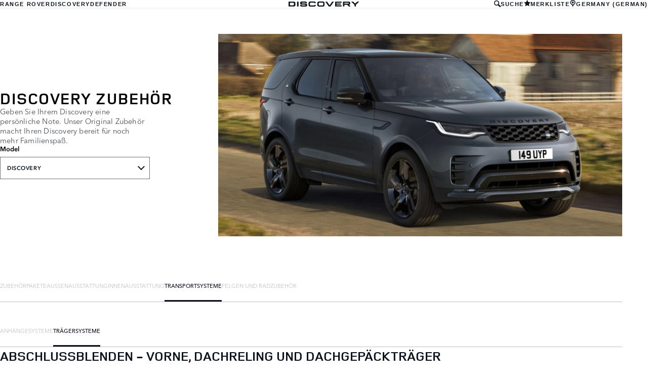

--- FILE ---
content_type: text/html; charset=utf-8
request_url: https://accessories.landrover.com/de/de/discovery/carrying-towing/carrying/vplrr0157-ditch-finishers-front-roof-rails-and-versatile-roof-rack/?slideId=3
body_size: 9629
content:

<!doctype html>
<!-- My Little Comment -->
<!--[if lt IE 7]>      <html class="no-js lt-ie9 lt-ie8 lt-ie7 " lang="de-de"> <![endif]-->
<!--[if IE 7]>         <html class="no-js lt-ie9 lt-ie8 " lang="de-de"> <![endif]-->
<!--[if IE 8]>         <html class="no-js lt-ie9 " lang="de-de"> <![endif]-->
<!--[if gt IE 8]><!-->
<html class="no-js" lang="de-de">
<!--<![endif]-->
<head>
    <!-- Begin Google Tag Manager -->
    <script>
        (function (w, d, s, l, i) {
            w[l] = w[l] || [];
            w[l].push({
                'gtm.start':
                    new Date().getTime(),
                event: 'gtm.js'
            });
            var f = d.getElementsByTagName(s)[0],
                j = d.createElement(s),
                dl = l != 'dataLayer' ? '&l=' + l : '';
            j.async = true;
            j.src =
                '//www.googletagmanager.com/gtm.js?id=' + i + dl;
            f.parentNode.insertBefore(j, f);
        })(window, document, 'script', 'dataLayer', 'GTM-K8Z9D4F');
    </script>
    <!-- End Google Tag Manager -->
    <meta charset="utf-8" />
    <meta http-equiv="X-UA-Compatible" content="IE=edge,chrome=1" />
    <title>Discovery - Discovery - CARRYING &amp; TOWING - CARRYING - Abschlussblenden - vorne, Dachreling und Dachgep&#xE4;cktr&#xE4;ger</title>
    <meta name="description" content="" />
    <meta name="viewport" content="width=device-width, initial-scale=1, maximum-scale=1">

    <meta property="og:title" content="" />
    <meta property="og:type" content="website" />
    <meta property="og:description" content="" />

    <meta name="twitter:card" content="summary_large_image" />
    <meta name="twitter:site" content="" />
    <meta name="twitter:creator" content="" />
    <meta name="twitter:title" content="" />
    <meta name="twitter:description" content="" />


    <meta charset="UTF-8">
    <meta name="viewport" content="width=device-width, initial-scale=1.0">
    <link rel="stylesheet" href="/front-end/assets/styles/index.landrover.css?v=1.8.0.0">



        <script>
            window.addEventListener('DOMContentLoaded', () => {
                const pos = window.localStorage.getItem('scroll-y');
                if (pos) window.scroll({top: pos, left: 0, behavior: 'instant'});
            });

            window.addEventListener('beforeunload', () => {
                window.localStorage.setItem('scroll-y', window.scrollY);
            });
        </script>

                              <script>!function(a){var e="https://s.go-mpulse.net/boomerang/",t="addEventListener";if("False"=="True")a.BOOMR_config=a.BOOMR_config||{},a.BOOMR_config.PageParams=a.BOOMR_config.PageParams||{},a.BOOMR_config.PageParams.pci=!0,e="https://s2.go-mpulse.net/boomerang/";if(window.BOOMR_API_key="4EZNX-3S7ZT-S6BD3-VFYJG-KJSCV",function(){function n(e){a.BOOMR_onload=e&&e.timeStamp||(new Date).getTime()}if(!a.BOOMR||!a.BOOMR.version&&!a.BOOMR.snippetExecuted){a.BOOMR=a.BOOMR||{},a.BOOMR.snippetExecuted=!0;var i,_,o,r=document.createElement("iframe");if(a[t])a[t]("load",n,!1);else if(a.attachEvent)a.attachEvent("onload",n);r.src="javascript:void(0)",r.title="",r.role="presentation",(r.frameElement||r).style.cssText="width:0;height:0;border:0;display:none;",o=document.getElementsByTagName("script")[0],o.parentNode.insertBefore(r,o);try{_=r.contentWindow.document}catch(O){i=document.domain,r.src="javascript:var d=document.open();d.domain='"+i+"';void(0);",_=r.contentWindow.document}_.open()._l=function(){var a=this.createElement("script");if(i)this.domain=i;a.id="boomr-if-as",a.src=e+"4EZNX-3S7ZT-S6BD3-VFYJG-KJSCV",BOOMR_lstart=(new Date).getTime(),this.body.appendChild(a)},_.write("<bo"+'dy onload="document._l();">'),_.close()}}(),"".length>0)if(a&&"performance"in a&&a.performance&&"function"==typeof a.performance.setResourceTimingBufferSize)a.performance.setResourceTimingBufferSize();!function(){if(BOOMR=a.BOOMR||{},BOOMR.plugins=BOOMR.plugins||{},!BOOMR.plugins.AK){var e=""=="true"?1:0,t="",n="bu56oqyxbldig2lnavka-f-a98a8df1a-clientnsv4-s.akamaihd.net",i="false"=="true"?2:1,_={"ak.v":"39","ak.cp":"885212","ak.ai":parseInt("565433",10),"ak.ol":"0","ak.cr":9,"ak.ipv":4,"ak.proto":"h2","ak.rid":"1aa5014c","ak.r":44093,"ak.a2":e,"ak.m":"a","ak.n":"essl","ak.bpcip":"13.59.231.0","ak.cport":43684,"ak.gh":"23.33.28.137","ak.quicv":"","ak.tlsv":"tls1.3","ak.0rtt":"","ak.0rtt.ed":"","ak.csrc":"-","ak.acc":"","ak.t":"1768752468","ak.ak":"hOBiQwZUYzCg5VSAfCLimQ==OGeIfa/cGUCeZEPcp+9cwo0JqQfwE+v3/nJKPxWL5+e+ExueXJ8W80KMO0auidFQrBrFevkdphExcDqckNQPIjhdWZSFyzeov/H5dgDl5ny2WtZHSKwM5aeJ9/NQn+ZDmDKKUs9QoCTm+jBUN4/pXVtC9bdkz7cOJFlB/IEVVZ2bSUDlmt6m6oSQSxt+1CH89Z2Wy276RoIEFB5qGv6Dd+pUAECAyPkfyGlBmjNeCcuzfy0DjFVCOYZisPJ+JGbSDCuepRCq86YsyE/YsRWKVeDs1UwGhQ8moeFCPpkuhhqxQ/i7Ci9sFo5VBkiTzXPC+45ko5zI1NAa+IFBFvpvjpu12/NaL3Xuop2BLGwCO1gQU4F/GmS1FX/q1V0pWSKQysNtheHKzaEehmPYbrFsGatuCO8dZKvcOZc6JicSjBQ=","ak.pv":"6","ak.dpoabenc":"","ak.tf":i};if(""!==t)_["ak.ruds"]=t;var o={i:!1,av:function(e){var t="http.initiator";if(e&&(!e[t]||"spa_hard"===e[t]))_["ak.feo"]=void 0!==a.aFeoApplied?1:0,BOOMR.addVar(_)},rv:function(){var a=["ak.bpcip","ak.cport","ak.cr","ak.csrc","ak.gh","ak.ipv","ak.m","ak.n","ak.ol","ak.proto","ak.quicv","ak.tlsv","ak.0rtt","ak.0rtt.ed","ak.r","ak.acc","ak.t","ak.tf"];BOOMR.removeVar(a)}};BOOMR.plugins.AK={akVars:_,akDNSPreFetchDomain:n,init:function(){if(!o.i){var a=BOOMR.subscribe;a("before_beacon",o.av,null,null),a("onbeacon",o.rv,null,null),o.i=!0}return this},is_complete:function(){return!0}}}}()}(window);</script></head>
<body class="lr full-bleed" id="lang-de" data-message-wishlist-added="Zur Merkliste hinzuf&#xFC;gen">



<header id="stealth" class="market-page">
    <input type="checkbox" name="menu-toggle" id="menu-toggle">
    <label aria-label="toggle the menu visibility on mobile devices" for="menu-toggle">



        <svg xmlns="http://www.w3.org/2000/svg" class="icon-size--sm" viewBox="0 0 16 16" fill="none">
            <path fill-rule="evenodd" clip-rule="evenodd" d="M0 12.7693H16V15.0559H0V12.7693ZM0 9.33594H16V7.05594H0V9.33594ZM0 1.33594V3.6226H16V1.33594H0Z" fill="currentColor" />
        </svg>



        <svg xmlns="http://www.w3.org/2000/svg" class="icons-size--sm" viewBox="0 0 16 16" fill="none">
            <path fill-rule="evenodd" clip-rule="evenodd" d="M2.14783 13.8522C2.24166 13.9468 2.3694 14 2.50266 14C2.63591 14 2.76364 13.9468 2.85749 13.8522L8 8.70428L13.1425 13.8522C13.2364 13.9468 13.3641 14 13.4973 14C13.6306 14 13.7583 13.9468 13.8522 13.8522C13.9468 13.7583 14 13.6306 14 13.4973C14 13.364 13.9468 13.2363 13.8522 13.1425L8.70466 7.99957L13.8522 2.85669C14.0481 2.66071 14.0481 2.34297 13.8522 2.14699C13.6562 1.95101 13.3385 1.95101 13.1425 2.14699L8 7.29487L2.85749 2.14699C2.66152 1.95101 2.34379 1.95101 2.14783 2.14699C1.95186 2.34297 1.95186 2.66071 2.14783 2.85669L7.29534 7.99957L2.14783 13.1425C2.05322 13.2363 2 13.364 2 13.4973C2 13.6306 2.05322 13.7583 2.14783 13.8522Z" fill="currentColor" />
        </svg>




    </label>

    <nav class="primary">
            <ul>
                <li><a href="/de/de?brand=RangeRover">RANGE ROVER</a></li>
                <li><a href="/de/de?brand=Discovery">DISCOVERY</a></li>
                <li><a href="/de/de?brand=Defender">DEFENDER</a></li>
            </ul>
    </nav>

    <div class="text-container">
        <a href="/de/de?brand=Discovery">
            <img src="/front-end/assets/img/DISCOVERY_Slate_Blue_RGB.svg" alt="Discovery logo">
        </a>        
    </div>

    <nav class="utility">
        <ul>
                <li>
                    <button type="button" data-visibility-toggle aria-controls="header-stealth-search-form" aria-expanded="false">


                        <svg xmlns="http://www.w3.org/2000/svg" class="icon-size--sm" viewBox="0 0 24 24" fill="none" stroke="currentColor">
                            <path fill-rule="evenodd" clip-rule="evenodd" d="M9 16C5.141 16 2 12.859 2 9C2 5.141 5.141 2 9 2C12.859 2 16 5.141 16 9C16 12.859 12.859 16 9 16ZM23.414 20.586L16.613 13.785C17.486 12.398 18 10.761 18 9C18 4.029 13.971 0 9 0C4.029 0 0 4.029 0 9C0 13.971 4.029 18 9 18C10.761 18 12.398 17.486 13.785 16.613L20.586 23.414C20.977 23.805 21.488 24 22 24C22.512 24 23.023 23.805 23.414 23.414C24.195 22.633 24.195 21.367 23.414 20.586Z" fill="#0C121C" />
                        </svg>



                        SUCHE
                    </button>

                    <form data-visibility-focus id="header-stealth-search-form" method="get" action="/de/de/search">



                        <svg xmlns="http://www.w3.org/2000/svg" class="icon-size--sm" viewBox="0 0 24 24" fill="none" stroke="currentColor">
                            <path fill-rule="evenodd" clip-rule="evenodd" d="M9 16C5.141 16 2 12.859 2 9C2 5.141 5.141 2 9 2C12.859 2 16 5.141 16 9C16 12.859 12.859 16 9 16ZM23.414 20.586L16.613 13.785C17.486 12.398 18 10.761 18 9C18 4.029 13.971 0 9 0C4.029 0 0 4.029 0 9C0 13.971 4.029 18 9 18C10.761 18 12.398 17.486 13.785 16.613L20.586 23.414C20.977 23.805 21.488 24 22 24C22.512 24 23.023 23.805 23.414 23.414C24.195 22.633 24.195 21.367 23.414 20.586Z" fill="#0C121C" />
                        </svg>




                        <label for="input-query" class="visuallyhidden">Enter a word or phrase with which to search the contents of the site</label>
                        <input type="search" name="q" id="input-query" autocomplete="off" placeholder="SUCHE">
                    </form>
                </li>
                <li class="wishlist">
                    <a href="/de/de/wishlist">
                        <span>


                            <svg xmlns="http://www.w3.org/2000/svg" stroke="currentColor" stroke-width="2" class="icon-size--sm" viewBox="0 0 24 24" fill="currentColor" stroke="none">
                                <polygon points="12 2 15.09 8.26 22 9.27 17 14.14 18.18 21.02 12 17.77 5.82 21.02 7 14.14 2 9.27 8.91 8.26 12 2"></polygon>
                            </svg>



                        </span>
                        <span>MERKLISTE</span>
                    </a>
                </li>
            <li class="language-select">
                <button type="button" data-visibility-toggle aria-expanded="false" aria-controls="market-selector-stealth">
                    <span>


                        <svg xmlns="http://www.w3.org/2000/svg" class="icon-size--sm" viewBox="0 0 24 24" fill="none" stroke="currentColor">
                            <path fill-rule="evenodd" clip-rule="evenodd" d="M15.6 15.006L12.516 16.859C12.364 16.948 12.188 17 12 17C11.812 17 11.636 16.948 11.486 16.858L8.4 15.004C6.364 13.781 5 11.55 5 9C5 5.134 8.134 2 12 2C15.867 2 19 5.134 19 9C19 11.55 17.637 13.781 15.6 15.006ZM12 0C7.029 0 3 4.029 3 9C3 11.948 4.417 14.564 6.607 16.206L8.996 17.996C10.213 18.908 11 20.361 11 22V23C11 23.553 11.448 24 12 24C12.552 24 13 23.553 13 23V22C13 20.361 13.788 18.908 15.004 17.996L17.395 16.206C19.584 14.564 21 11.948 21 9C21 4.029 16.971 0 12 0ZM12 6C13.657 6 15 7.343 15 9C15 10.657 13.657 12 12 12C10.343 12 9 10.657 9 9C9 7.343 10.343 6 12 6Z" fill="#0C121C" />
                        </svg>



                    </span>
                        <span>GERMANY (GERMAN)</span>
                </button>


                <section class="market-selector--stealth" id="market-selector-stealth">
                    <div class="contents">
                        <button type="button" aria-label="close the market selector popup" class="dismiss" data-visibility-toggle aria-controls="market-selector-stealth">



                            <svg xmlns="http://www.w3.org/2000/svg" class="icons-size--sm" viewBox="0 0 16 16" fill="none">
                                <path fill-rule="evenodd" clip-rule="evenodd" d="M2.14783 13.8522C2.24166 13.9468 2.3694 14 2.50266 14C2.63591 14 2.76364 13.9468 2.85749 13.8522L8 8.70428L13.1425 13.8522C13.2364 13.9468 13.3641 14 13.4973 14C13.6306 14 13.7583 13.9468 13.8522 13.8522C13.9468 13.7583 14 13.6306 14 13.4973C14 13.364 13.9468 13.2363 13.8522 13.1425L8.70466 7.99957L13.8522 2.85669C14.0481 2.66071 14.0481 2.34297 13.8522 2.14699C13.6562 1.95101 13.3385 1.95101 13.1425 2.14699L8 7.29487L2.85749 2.14699C2.66152 1.95101 2.34379 1.95101 2.14783 2.14699C1.95186 2.34297 1.95186 2.66071 2.14783 2.85669L7.29534 7.99957L2.14783 13.1425C2.05322 13.2363 2 13.364 2 13.4973C2 13.6306 2.05322 13.7583 2.14783 13.8522Z" fill="currentColor" />
                            </svg>




                        </button>
                        <form action="/">
                            <fieldset>
                                <legend>Select your region</legend>
                                <p>If your region isn't listed below, please visit our <a href="/gl/en/">international website.</a></p>
                                <div class="form-controls">
                                    <div class="form-control form-control__select">
                                        <label for="region">Select a region</label>
                                        <select name="market-selector[region]" id="region" required>
                                            <option value="" disabled selected hidden>SELECT A REGION</option>
                                        </select>
                                    </div>

                                    <div class="form-control form-control__select">
                                        <label for="market">Select a market</label>
                                        <select name="market-selector[market]" id="market" required disabled>
                                            <option value="" disabled selected hidden>SELECT A MARKET</option>
                                        </select>
                                    </div>

                                    <div class="form-control form-control__select">
                                        <label for="language">Select a language</label>
                                        <select name="market-selector[language]" id="language" required disabled>
                                            <option value="" disabled selected hidden>SELECT A LANGUAGE</option>
                                        </select>
                                    </div>
                                </div>
                            </fieldset>
                            <a class="btn continue" href="/" disabled>Continue</button>
                        </form>
                        <a href="/gl/en/" class="icon:chevron-right">VISIT THE INTERNATIONAL SITE</a>
                    </div>
                </section>
            </li>
           
        </ul>
    </nav>
</header>    <main id="main-content">
    
        <section class="banner-stealth">
            <div class="text-container">
                <h1>DISCOVERY ZUBEH&#xD6;R</h1>
                <h2>Geben Sie Ihrem Discovery eine pers&#xF6;nliche Note.  Unser Original Zubeh&#xF6;r macht Ihren Discovery bereit f&#xFC;r noch mehr Familienspa&#xDF;.</h2>

                <nav class="model-nav dropdown link-dropdown">
                    <h3>Model</h3>
                    <button type="button" aria-controls="banner-stealth-model-nav" aria-expanded="false">DISCOVERY</button>
                    <ul class="dropdown link-dropdown" id="banner-stealth-model-nav">
                            <li><a href="/de/de/discovery?brand=Discovery">DISCOVERY</a></li>
                            <li><a href="/de/de/discovery-sport?brand=Discovery">DISCOVERY SPORT</a></li>
                            <li><a href="/de/de/discovery-2009-2016?brand=Discovery">DISCOVERY (2009-2016)</a></li>
                    </ul>
                </nav>
            </div>
            <div class="image-container">
                <img src="/front-end/assets/img/nameplate/Discovery/DISCOVERY-L.png" alt="DISCOVERY">
            </div>
        </section>

<section class="tabs tabs-stealth">
    <div id="tab-section"></div>
    <nav>
            <ul role="tablist" aria-label="top level tabs" class="tabs__main">
                    <li role="tab" aria-selected="false">
                        <a href="/de/de/discovery/accessory-packs/?brand=Discovery#tab-section">ZUBEH&#xD6;RPAKETE</a>
                    </li>
                    <li role="tab" aria-selected="false">
                        <a href="/de/de/discovery/exterior/?brand=Discovery#tab-section">AU&#xDF;ENAUSSTATTUNG</a>
                    </li>
                    <li role="tab" aria-selected="false">
                        <a href="/de/de/discovery/interior/?brand=Discovery#tab-section">INNENAUSSTATTUNG</a>
                    </li>
                    <li role="tab" aria-selected="true">
                        <a href="/de/de/discovery/carrying-towing/?brand=Discovery#tab-section">TRANSPORTSYSTEME</a>
                    </li>
                    <li role="tab" aria-selected="false">
                        <a href="/de/de/discovery/wheels-wheel-accessories/?brand=Discovery#tab-section">FELGEN UND RADZUBEH&#xD6;R</a>
                    </li>
            </ul>


        <ul role="tablist" aria-label="secondary tabs" class="tabs__secondary">
                    <li role="tab" aria-selected="false">
                        <a href="/de/de/discovery/carrying-towing/towing/?brand=Discovery#tab-section">ANH&#xC4;NGESYSTEME</a>
                    </li>
                    <li role="tab" aria-selected="true">
                        <a href="/de/de/discovery/carrying-towing/carrying/?brand=Discovery#tab-section">TR&#xC4;GERSYSTEME</a>
                    </li>
        </ul>
        <div class="tabs__secondary-controls">
            <button type="button" class="btn prev chevron-left" aria-label="click to go to the previous item in the list"><div></div></button>
            <button type="button" class="btn next chevron-right" aria-label="click to go to the next item in the list"><div></div></button>
        </div>
    </nav>
</section>

    <section class="content-block content-block-stealth">
        <a class="print-cta print-block print-only" href="#">LAND ROVER ACCESSORIES</a>
        <div class="title-container">
            <h1>Abschlussblenden - vorne, Dachreling und Dachgep&#xE4;cktr&#xE4;ger</h1>
        </div>

        <section class="part-summary">
            <div class="media">
                <div class="image-container">
                        <button class="btn" type="button" data-lightbox-show aria-label="open the image in a fullscreen 'lightbox'">
                                <img src="/catalog-assets/land_rover/discovery_carrying-towing-carrying_vplrr0157_1.jpg" alt="Abschlussblenden - vorne, Dachreling und Dachgep&#xE4;cktr&#xE4;ger">
                            
                            <svg xmlns="http://www.w3.org/2000/svg" class="icon-size--lg" viewBox="0 0 24 24" fill="none" stroke="currentColor" stroke-width="2" stroke-linecap="round" stroke-linejoin="round">
                                <g>
                                    <polyline points="15 3 21 3 21 9"></polyline><polyline points="9 21 3 21 3 15"></polyline>
                                    <line x1="21" y1="3" x2="14" y2="10"></line>
                                    <line x1="3" y1="21" x2="10" y2="14"></line>
                                </g>

                                <g transform="rotate(90 12 12)">
                                    <polyline points="15 3 21 3 21 9"></polyline><polyline points="9 21 3 21 3 15"></polyline>
                                    <line x1="21" y1="3" x2="14" y2="10"></line>
                                    <line x1="3" y1="21" x2="10" y2="14"></line>
                                </g>
                            </svg>
                        </button>
                </div>
            </div>

            <div class="text-container">

                    <p>
                        Schwarze Abschlussblenden für vorne zur Befestigung der Dachreling oder des Dachgepäckträgers.
                    </p>
                    <p>
                        Erhältlich als Paar. Abschlussblenden für hinten und das Montage Kit für den Dachgepäckträger müssen separat bestellt werden.
                    </p>
                    <p>
                        Liegen Objekte über der dachmontierten Satellitenantenne, kann dies die Empfangsqualität des Navigationssystems oder des Satellitenradios beeinträchtigen.
                    </p>

                    <p class="code"><strong>Preis:&nbsp;</strong>207,00 &#x20AC;</p>
                    <p>Preise verstehen sich als UVP inkl. MwSt.,Preisänderungen vorbehalten. Bitte informieren Sie sich bei Ihrem Land Rover Vertragspartner über weitere Details.</p>
                <p class="code"><strong>Teilenummer:&nbsp;</strong>VPLRR0157</p>



                <ul class="part-summary__actions">
                        <li>
                            <form action="/umbraco/Surface/WishlistService/Add/#tab-section" method="post">
                                <input type="hidden" value="17-4e31e170d0fe165472262bfceb2da841" name="uniqueKey">
                                <input type="hidden" name="language" value="de-de">
                                <input type="hidden" name="pageId" value="3384">

                                <button type="submit" class="icon-button">
                                    <div class="icon-container">

                                        <svg xmlns="http://www.w3.org/2000/svg" stroke="currentColor" stroke-width="2" class="icon-size--sm" viewBox="0 0 24 24" fill="currentColor" stroke="none">
                                            <polygon points="12 2 15.09 8.26 22 9.27 17 14.14 18.18 21.02 12 17.77 5.82 21.02 7 14.14 2 9.27 8.91 8.26 12 2"></polygon>
                                        </svg>
                                    </div>
                                    ZUR MERKLISTE HINZUF&#xDC;GEN
                                </button>
                            </form>
                        </li>
                        <li id="retailer">
                            <a class="icon-button"
                               href="https://www.landrover.de/national-dealer-locator.html" target="_blank">
                                <div class="icon-container">
                                    <svg xmlns="http://www.w3.org/2000/svg" class="icon-size--sm" viewBox="0 0 24 24" fill="none" stroke="currentColor" stroke-width="2" stroke-linecap="round" stroke-linejoin="round">
                                        <path d="M21 10c0 7-9 13-9 13s-9-6-9-13a9 9 0 0 1 18 0z" />
                                        <circle cx="12" cy="10" r="3" />
                                    </svg>
                                </div>
                                FINDEN SIE EINEN H&#xC4;NDLER
                            </a>
                        </li>


                    <li id="print">
                        <button type="button" class="icon-button">
                            <div class="icon-container">
                                <svg xmlns="http://www.w3.org/2000/svg" class="icon-size--sm" viewBox="0 0 24 24" fill="none" stroke="currentColor" stroke-width="2" stroke-linecap="round" stroke-linejoin="round">
                                    <polyline points="6 9 6 2 18 2 18 9" />
                                    <path d="M6 18H4a2 2 0 0 1-2-2v-5a2 2 0 0 1 2-2h16a2 2 0 0 1 2 2v5a2 2 0 0 1-2 2h-2" />
                                    <rect x="6" y="14" width="12" height="8" />
                                </svg>
                            </div>
                            DRUCKEN
                        </button>
                    </li>
                </ul>
            </div>

                <section class="parts-list">
                    <h2>Weitere Artikel in der Gruppe</h2>
                    <ul>
                            <li><a href="/de/de/discovery/carrying-towing/carrying/vplrr0158-ditch-finishers-rear-roof-rails/?brand=Discovery#tab-section">Abschlussblenden - hinten, Dachreling</a></li>
                            <li><a href="/de/de/discovery/carrying-towing/carrying/vplrr0166-ditch-finishers-rear-versatile-roof-rack/?brand=Discovery#tab-section">Abschlussblenden - hinten, Dachgep&#xE4;cktr&#xE4;ger</a></li>
                            <li><a href="/de/de/discovery/carrying-towing/carrying/vplrr0167-ditch-finishers-fixing-sealing-kit-versatile-roof-rack/?brand=Discovery#tab-section">Abschlussblenden - Montage Kit, Dachgep&#xE4;cktr&#xE4;ger</a></li>
                    </ul>
                </section>
        </section>

            <section class="lightbox" data-dismiss-target aria-modal="true" role="dialog">
                <section class="lightbox__header">
                    <p class="page">1 / 1</p>
                    <h2>Abschlussblenden - vorne, Dachreling und Dachgep&#xE4;cktr&#xE4;ger</h2>
                    <div class="button-container">
                        <button data-dismiss-trigger data-lightbox-hide type="button" aria-label="SCHLIESSEN" class="dismiss"></button>
                    </div>
                </section>

                <section class="lightbox__image-container" data-image-count="1" data-image-current="0">
                    <ol>
                            <li>
                                <img src="/catalog-assets/land_rover/discovery_carrying-towing-carrying_vplrr0157_1.jpg" alt="Abschlussblenden - vorne, Dachreling und Dachgep&#xE4;cktr&#xE4;ger image">
                            </li>

                    </ol>

                    <div class="gallery-controls">
                        <button class="btn" type="button" aria-label="go to the previous image"><div></div></button>
                        <button class="btn" type="button" aria-label="go to the next image"><div></div></button>
                    </div>
                </section>
            </section>
    </section>

            <div class="video-modal" id="video-modal-jlr--media-1213-l462-gear-acc-global-hi_res-mp4-video" data-dismiss-target aria-label="" aria-modal="true" role="dialog">
                <button type="button" aria-label="close the video modal for video-modal-jlr--media-1213-l462-gear-acc-global-hi_res-mp4-video" data-dismiss-trigger data-video-modal-hide class="dismiss"></button>
                <video id="video-modal-jlr--media-1213-l462-gear-acc-global-hi_res-mp4-video-media"
                       src="/media/1213/l462-gear-acc-global-hi_res.mp4"
                       preload="auto"
                       poster="/media/1205/l462_acc-global-video-poster-image-659x370.jpg"
                       type="video/mp4"
                       controls></video>
            </div>
<!-- /de/de/discovery/carrying-towing/carrying/vplrr0157-ditch-finishers-front-roof-rails-and-versatile-roof-rack/?slideId=3 -->
    </main>
    
<footer>
    <section class="container">
            <section class="footer-nav">
                <nav>

                    <ul>
                            <li><a href="https://www.landrover.de/terms-and-conditions.html" target="_blank">BEDINGUNGEN UND KONDITIONEN</a></li>
                            <li><a href="https://www.landrover.de/privacy-policy/index.html" target="_blank">DATENSCHUTZ</a></li>
                            <li><a href="https://www.landrover.de/ownership/contact-us/index.html" target="_blank">KONTAKT</a></li>
                            <li><a href="https://www.landrover.de/cyber-incident-faqs.html" target="_blank">CYBER-VORFALL</a></li>
                            <li>
                                <div id="teconsent"></div>
                                <div id="consent_blackbar"></div>
                            </li>
                    </ul>
                        <ul class="socials">
                                    <li>
                                        <a href="https://www.facebook.com/landrover.de" target="_blank" rel="noopener noreferrer">
                                                <svg xmlns="http://www.w3.org/2000/svg" class="icon-size--sm" viewBox="0 0 24 24" fill="none" stroke="currentColor" stroke-width="2" stroke-linecap="round" stroke-linejoin="round">
                                                    <path d="M18 2h-3a5 5 0 0 0-5 5v3H7v4h3v8h4v-8h3l1-4h-4V7a1 1 0 0 1 1-1h3z" />
                                                </svg>
                                        </a>
                                    </li>
                                    <li>
                                        <a href="https://twitter.com/LandRover_UK" target="_blank" rel="noopener noreferrer">
                                                <svg xmlns="http://www.w3.org/2000/svg" class="icon-size--sm" viewBox="0 0 1000.77 936.69" fill="none" stroke="currentColor" stroke-width="2">
                                                    <path stroke-width="0" d="m2.43,0l386.39,516.64L0,936.69h87.51l340.42-367.76,275.04,367.76h297.8l-408.13-545.7L954.57,0h-87.51l-313.51,338.7L300.23,0H2.43Zm128.69,64.46h136.81l604.13,807.76h-136.81L131.13,64.46Z" fill="currentColor"></path>
                                                </svg>
                                        </a>
                                    </li>
                                    <li>
                                        <a href="https://www.youtube.com/user/experiencegermany" target="_blank" rel="noopener noreferrer">
                                                <svg xmlns="http://www.w3.org/2000/svg" class="icon-size--sm" viewBox="0 0 24 24" fill="none" stroke="currentColor" stroke-width="2" stroke-linecap="round" stroke-linejoin="round">
                                                    <path d="M22.54 6.42a2.78 2.78 0 0 0-1.94-2C18.88 4 12 4 12 4s-6.88 0-8.6.46a2.78 2.78 0 0 0-1.94 2A29 29 0 0 0 1 11.75a29 29 0 0 0 .46 5.33A2.78 2.78 0 0 0 3.4 19c1.72.46 8.6.46 8.6.46s6.88 0 8.6-.46a2.78 2.78 0 0 0 1.94-2 29 29 0 0 0 .46-5.25 29 29 0 0 0-.46-5.33z" />
                                                    <polygon points="9.75 15.02 15.5 11.75 9.75 8.48 9.75 15.02" />
                                                </svg>
                                        </a>
                                    </li>
                                    <li>
                                        <a href="https://www.instagram.com/landrover/" target="_blank" rel="noopener noreferrer">
                                        </a>
                                    </li>
                        </ul>
                </nav>
            </section>
        <section class="footer-content">


                <p class="copyright">&copy; JAGUAR LAND ROVER LIMITED 2025</p>

            <p class="blurb">
            </p>

                    <p><p>Einige Produktmerkmale auf den Bildern können zwischen optional und serienmäßig für verschiedene Modelljahre variieren. Aufgrund der Auswirkungen von Covid-19 wurden viele unserer Bilder nicht aktualisiert und geben somit nicht die 22MY-Spezifikationen wieder. Bitte konsultieren Sie den Fahrzeugkonfigurator und zusätzlich Ihren Händler vor Ort, um detaillierte 22MY-Spezifikationen zu erhalten und stützen Sie Ihre Bestellung nicht allein auf die Bilder der Website. Jaguar Land Rover Limited ist ständig bestrebt, die Spezifikation, das Design und die Produktion seiner Fahrzeuge, Teile und Zubehörteile zu verbessern und es finden laufend Änderungen statt, die wir uns vorbehalten.</p></p>
                    <p><p>Verbrauchs- und Emissionswerte Plug‑in&nbsp;Hybrid&nbsp;Range&nbsp;Rover, Plug‑in&nbsp;Hybrid&nbsp;Range&nbsp;Rover&nbsp;Sport, Land&nbsp;Rover&nbsp;Discovery&nbsp;Sport, Land&nbsp;Rover&nbsp;Discovery, Land&nbsp;Rover&nbsp;Defender, Range&nbsp;Rover&nbsp;Evoque, Range&nbsp;Rover&nbsp;Velar, Range&nbsp;Rover&nbsp;Sport, Range&nbsp;Rover:<br>Kraftstoffverbrauch im kombinierten Testzyklus (NEFZ): Range Rover Kompressor 5.0 Liter V8 : 13,1 l/100 km – Plug-in Hybrid Range Rover Sport: 3,0 l/100 km;<br>Stromverbrauch im kombinierten Testzyklus (NEFZ): Plug-in Hybrid Range Rover und Range Range Rover Sport: 23,1 – 22,5 kWh/100 km<br>CO<sub>2</sub>-Emissionen im kombinierten Testzyklus (NEFZ): Range Rover Kompressor 5.0 Liter V8 : 298 g/km – Plug-in Hybrid Range Rover Sport: 69 g/km<br><br>Die Angaben zu Kraftstoffverbrauch, CO<sub>2</sub>-Emissionen und Stromverbrauch wurden schon nach der Richtlinie VO(EG) 692/2008 auf Basis des neuen WLTP-Testzyklus ermittelt und zur Vergleichbarkeit auf NEFZ-Werte zurückgerechnet. Für die Bemessung von Steuern und anderen fahrzeugbezogenen Abgaben auf Basis von Verbrauchs- und Emissionswerten können andere als die hier angegebenen Werte gelten. Abhängig von Fahrweise, Straßen- und Verkehrsverhältnissen sowie Fahrzeugzustand können sich in der Praxis abweichende Verbrauchswerte ergeben. Angaben zu den Kraftstoffverbräuchen und CO<sub>2</sub>-Emissionen bei Spannbreiten in Abhängigkeit vom verwendeten Rad-/Reifensatz.</p></p>
                    <p><p>Ab dem 1. September 2017 werden bestimmte Neuwagen nach dem weltweit harmonisierten Prüfverfahren für Personenwagen und leichte Nutzfahrzeuge (World Harmonised Light Vehicle Test Procedure, WLTP), einem neuen, realistischeren Prüfverfahren zur Messung des Kraftstoffverbrauchs und der CO<sub>2</sub>-Emissionen, typgenehmigt. Ab dem 1. September 2018 wird das WLTP den neuen europäischen Fahrzyklus (NEFZ), das derzeitige Prüfverfahren, ersetzen. Wegen der realistischeren Prüfbedingungen sind die nach dem WLTP gemessenen Kraftstoffverbrauchs- und CO<sub>2</sub>-Emissionswerte in vielen Fällen höher als die nach dem NEFZ gemessenen.</p></p>
                    <p><p>Weitere Informationen zum offiziellen Kraftstoffverbrauch und den offiziellen spezifischen CO2-Emissionen neuer Personenkraftwagen können dem „Leitfaden über den Kraftstoffverbrauch, die CO2-Emissionen und den Stromverbrauch neuer Personenkraftwagen“ entnommen werden, der bei allen&nbsp;Land Rover&nbsp;Vertragspartnern, bei Jaguar Land Rover Deutschland GmbH und bei DAT Deutschland Automobil Treuhand GmbH unentgeltlich erhältlich ist. Der Leitfaden ist ebenfalls im Internet unter <a href="http://www.dat.de">www.dat.de</a> <span>verfügbar.<br><br>Diese Webseite wurde mit größtmöglicher Sorgfalt zusammengestellt. Trotzdem kann keine Gewähr für die Fehlerfreiheit und Genauigkeit der enthaltenen Informationen übernommen werden. Jegliche Haftung für Schäden, die direkt oder indirekt aus der Benutzung dieser Webseite entstehen, wird ausgeschlossen, soweit diese nicht auf Vorsatz oder grober Fahrlässigkeit beruhen.</span></p></p>

        </section>
    </section>

</footer>


    <script type="module" defer src="/front-end/assets/scripts/main.js?v=1.8.1.0"></script>
</body>
</html>